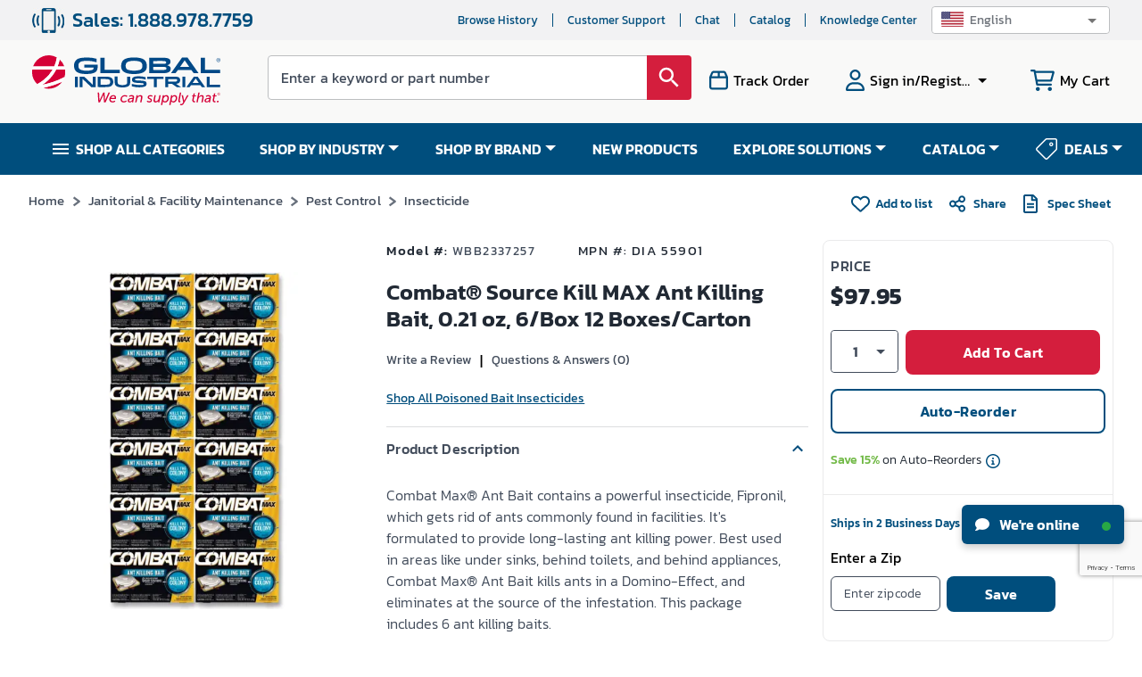

--- FILE ---
content_type: text/html; charset=utf-8
request_url: https://www.google.com/recaptcha/api2/anchor?ar=1&k=6LeaDKQUAAAAAL1asLaZNpwCmQ-nhcmlLSC79sHP&co=aHR0cHM6Ly93d3cuZ2xvYmFsaW5kdXN0cmlhbC5jb206NDQz&hl=en&type=image&v=PoyoqOPhxBO7pBk68S4YbpHZ&theme=light&size=invisible&badge=bottomright&anchor-ms=20000&execute-ms=30000&cb=jym20b9t80bm
body_size: 48645
content:
<!DOCTYPE HTML><html dir="ltr" lang="en"><head><meta http-equiv="Content-Type" content="text/html; charset=UTF-8">
<meta http-equiv="X-UA-Compatible" content="IE=edge">
<title>reCAPTCHA</title>
<style type="text/css">
/* cyrillic-ext */
@font-face {
  font-family: 'Roboto';
  font-style: normal;
  font-weight: 400;
  font-stretch: 100%;
  src: url(//fonts.gstatic.com/s/roboto/v48/KFO7CnqEu92Fr1ME7kSn66aGLdTylUAMa3GUBHMdazTgWw.woff2) format('woff2');
  unicode-range: U+0460-052F, U+1C80-1C8A, U+20B4, U+2DE0-2DFF, U+A640-A69F, U+FE2E-FE2F;
}
/* cyrillic */
@font-face {
  font-family: 'Roboto';
  font-style: normal;
  font-weight: 400;
  font-stretch: 100%;
  src: url(//fonts.gstatic.com/s/roboto/v48/KFO7CnqEu92Fr1ME7kSn66aGLdTylUAMa3iUBHMdazTgWw.woff2) format('woff2');
  unicode-range: U+0301, U+0400-045F, U+0490-0491, U+04B0-04B1, U+2116;
}
/* greek-ext */
@font-face {
  font-family: 'Roboto';
  font-style: normal;
  font-weight: 400;
  font-stretch: 100%;
  src: url(//fonts.gstatic.com/s/roboto/v48/KFO7CnqEu92Fr1ME7kSn66aGLdTylUAMa3CUBHMdazTgWw.woff2) format('woff2');
  unicode-range: U+1F00-1FFF;
}
/* greek */
@font-face {
  font-family: 'Roboto';
  font-style: normal;
  font-weight: 400;
  font-stretch: 100%;
  src: url(//fonts.gstatic.com/s/roboto/v48/KFO7CnqEu92Fr1ME7kSn66aGLdTylUAMa3-UBHMdazTgWw.woff2) format('woff2');
  unicode-range: U+0370-0377, U+037A-037F, U+0384-038A, U+038C, U+038E-03A1, U+03A3-03FF;
}
/* math */
@font-face {
  font-family: 'Roboto';
  font-style: normal;
  font-weight: 400;
  font-stretch: 100%;
  src: url(//fonts.gstatic.com/s/roboto/v48/KFO7CnqEu92Fr1ME7kSn66aGLdTylUAMawCUBHMdazTgWw.woff2) format('woff2');
  unicode-range: U+0302-0303, U+0305, U+0307-0308, U+0310, U+0312, U+0315, U+031A, U+0326-0327, U+032C, U+032F-0330, U+0332-0333, U+0338, U+033A, U+0346, U+034D, U+0391-03A1, U+03A3-03A9, U+03B1-03C9, U+03D1, U+03D5-03D6, U+03F0-03F1, U+03F4-03F5, U+2016-2017, U+2034-2038, U+203C, U+2040, U+2043, U+2047, U+2050, U+2057, U+205F, U+2070-2071, U+2074-208E, U+2090-209C, U+20D0-20DC, U+20E1, U+20E5-20EF, U+2100-2112, U+2114-2115, U+2117-2121, U+2123-214F, U+2190, U+2192, U+2194-21AE, U+21B0-21E5, U+21F1-21F2, U+21F4-2211, U+2213-2214, U+2216-22FF, U+2308-230B, U+2310, U+2319, U+231C-2321, U+2336-237A, U+237C, U+2395, U+239B-23B7, U+23D0, U+23DC-23E1, U+2474-2475, U+25AF, U+25B3, U+25B7, U+25BD, U+25C1, U+25CA, U+25CC, U+25FB, U+266D-266F, U+27C0-27FF, U+2900-2AFF, U+2B0E-2B11, U+2B30-2B4C, U+2BFE, U+3030, U+FF5B, U+FF5D, U+1D400-1D7FF, U+1EE00-1EEFF;
}
/* symbols */
@font-face {
  font-family: 'Roboto';
  font-style: normal;
  font-weight: 400;
  font-stretch: 100%;
  src: url(//fonts.gstatic.com/s/roboto/v48/KFO7CnqEu92Fr1ME7kSn66aGLdTylUAMaxKUBHMdazTgWw.woff2) format('woff2');
  unicode-range: U+0001-000C, U+000E-001F, U+007F-009F, U+20DD-20E0, U+20E2-20E4, U+2150-218F, U+2190, U+2192, U+2194-2199, U+21AF, U+21E6-21F0, U+21F3, U+2218-2219, U+2299, U+22C4-22C6, U+2300-243F, U+2440-244A, U+2460-24FF, U+25A0-27BF, U+2800-28FF, U+2921-2922, U+2981, U+29BF, U+29EB, U+2B00-2BFF, U+4DC0-4DFF, U+FFF9-FFFB, U+10140-1018E, U+10190-1019C, U+101A0, U+101D0-101FD, U+102E0-102FB, U+10E60-10E7E, U+1D2C0-1D2D3, U+1D2E0-1D37F, U+1F000-1F0FF, U+1F100-1F1AD, U+1F1E6-1F1FF, U+1F30D-1F30F, U+1F315, U+1F31C, U+1F31E, U+1F320-1F32C, U+1F336, U+1F378, U+1F37D, U+1F382, U+1F393-1F39F, U+1F3A7-1F3A8, U+1F3AC-1F3AF, U+1F3C2, U+1F3C4-1F3C6, U+1F3CA-1F3CE, U+1F3D4-1F3E0, U+1F3ED, U+1F3F1-1F3F3, U+1F3F5-1F3F7, U+1F408, U+1F415, U+1F41F, U+1F426, U+1F43F, U+1F441-1F442, U+1F444, U+1F446-1F449, U+1F44C-1F44E, U+1F453, U+1F46A, U+1F47D, U+1F4A3, U+1F4B0, U+1F4B3, U+1F4B9, U+1F4BB, U+1F4BF, U+1F4C8-1F4CB, U+1F4D6, U+1F4DA, U+1F4DF, U+1F4E3-1F4E6, U+1F4EA-1F4ED, U+1F4F7, U+1F4F9-1F4FB, U+1F4FD-1F4FE, U+1F503, U+1F507-1F50B, U+1F50D, U+1F512-1F513, U+1F53E-1F54A, U+1F54F-1F5FA, U+1F610, U+1F650-1F67F, U+1F687, U+1F68D, U+1F691, U+1F694, U+1F698, U+1F6AD, U+1F6B2, U+1F6B9-1F6BA, U+1F6BC, U+1F6C6-1F6CF, U+1F6D3-1F6D7, U+1F6E0-1F6EA, U+1F6F0-1F6F3, U+1F6F7-1F6FC, U+1F700-1F7FF, U+1F800-1F80B, U+1F810-1F847, U+1F850-1F859, U+1F860-1F887, U+1F890-1F8AD, U+1F8B0-1F8BB, U+1F8C0-1F8C1, U+1F900-1F90B, U+1F93B, U+1F946, U+1F984, U+1F996, U+1F9E9, U+1FA00-1FA6F, U+1FA70-1FA7C, U+1FA80-1FA89, U+1FA8F-1FAC6, U+1FACE-1FADC, U+1FADF-1FAE9, U+1FAF0-1FAF8, U+1FB00-1FBFF;
}
/* vietnamese */
@font-face {
  font-family: 'Roboto';
  font-style: normal;
  font-weight: 400;
  font-stretch: 100%;
  src: url(//fonts.gstatic.com/s/roboto/v48/KFO7CnqEu92Fr1ME7kSn66aGLdTylUAMa3OUBHMdazTgWw.woff2) format('woff2');
  unicode-range: U+0102-0103, U+0110-0111, U+0128-0129, U+0168-0169, U+01A0-01A1, U+01AF-01B0, U+0300-0301, U+0303-0304, U+0308-0309, U+0323, U+0329, U+1EA0-1EF9, U+20AB;
}
/* latin-ext */
@font-face {
  font-family: 'Roboto';
  font-style: normal;
  font-weight: 400;
  font-stretch: 100%;
  src: url(//fonts.gstatic.com/s/roboto/v48/KFO7CnqEu92Fr1ME7kSn66aGLdTylUAMa3KUBHMdazTgWw.woff2) format('woff2');
  unicode-range: U+0100-02BA, U+02BD-02C5, U+02C7-02CC, U+02CE-02D7, U+02DD-02FF, U+0304, U+0308, U+0329, U+1D00-1DBF, U+1E00-1E9F, U+1EF2-1EFF, U+2020, U+20A0-20AB, U+20AD-20C0, U+2113, U+2C60-2C7F, U+A720-A7FF;
}
/* latin */
@font-face {
  font-family: 'Roboto';
  font-style: normal;
  font-weight: 400;
  font-stretch: 100%;
  src: url(//fonts.gstatic.com/s/roboto/v48/KFO7CnqEu92Fr1ME7kSn66aGLdTylUAMa3yUBHMdazQ.woff2) format('woff2');
  unicode-range: U+0000-00FF, U+0131, U+0152-0153, U+02BB-02BC, U+02C6, U+02DA, U+02DC, U+0304, U+0308, U+0329, U+2000-206F, U+20AC, U+2122, U+2191, U+2193, U+2212, U+2215, U+FEFF, U+FFFD;
}
/* cyrillic-ext */
@font-face {
  font-family: 'Roboto';
  font-style: normal;
  font-weight: 500;
  font-stretch: 100%;
  src: url(//fonts.gstatic.com/s/roboto/v48/KFO7CnqEu92Fr1ME7kSn66aGLdTylUAMa3GUBHMdazTgWw.woff2) format('woff2');
  unicode-range: U+0460-052F, U+1C80-1C8A, U+20B4, U+2DE0-2DFF, U+A640-A69F, U+FE2E-FE2F;
}
/* cyrillic */
@font-face {
  font-family: 'Roboto';
  font-style: normal;
  font-weight: 500;
  font-stretch: 100%;
  src: url(//fonts.gstatic.com/s/roboto/v48/KFO7CnqEu92Fr1ME7kSn66aGLdTylUAMa3iUBHMdazTgWw.woff2) format('woff2');
  unicode-range: U+0301, U+0400-045F, U+0490-0491, U+04B0-04B1, U+2116;
}
/* greek-ext */
@font-face {
  font-family: 'Roboto';
  font-style: normal;
  font-weight: 500;
  font-stretch: 100%;
  src: url(//fonts.gstatic.com/s/roboto/v48/KFO7CnqEu92Fr1ME7kSn66aGLdTylUAMa3CUBHMdazTgWw.woff2) format('woff2');
  unicode-range: U+1F00-1FFF;
}
/* greek */
@font-face {
  font-family: 'Roboto';
  font-style: normal;
  font-weight: 500;
  font-stretch: 100%;
  src: url(//fonts.gstatic.com/s/roboto/v48/KFO7CnqEu92Fr1ME7kSn66aGLdTylUAMa3-UBHMdazTgWw.woff2) format('woff2');
  unicode-range: U+0370-0377, U+037A-037F, U+0384-038A, U+038C, U+038E-03A1, U+03A3-03FF;
}
/* math */
@font-face {
  font-family: 'Roboto';
  font-style: normal;
  font-weight: 500;
  font-stretch: 100%;
  src: url(//fonts.gstatic.com/s/roboto/v48/KFO7CnqEu92Fr1ME7kSn66aGLdTylUAMawCUBHMdazTgWw.woff2) format('woff2');
  unicode-range: U+0302-0303, U+0305, U+0307-0308, U+0310, U+0312, U+0315, U+031A, U+0326-0327, U+032C, U+032F-0330, U+0332-0333, U+0338, U+033A, U+0346, U+034D, U+0391-03A1, U+03A3-03A9, U+03B1-03C9, U+03D1, U+03D5-03D6, U+03F0-03F1, U+03F4-03F5, U+2016-2017, U+2034-2038, U+203C, U+2040, U+2043, U+2047, U+2050, U+2057, U+205F, U+2070-2071, U+2074-208E, U+2090-209C, U+20D0-20DC, U+20E1, U+20E5-20EF, U+2100-2112, U+2114-2115, U+2117-2121, U+2123-214F, U+2190, U+2192, U+2194-21AE, U+21B0-21E5, U+21F1-21F2, U+21F4-2211, U+2213-2214, U+2216-22FF, U+2308-230B, U+2310, U+2319, U+231C-2321, U+2336-237A, U+237C, U+2395, U+239B-23B7, U+23D0, U+23DC-23E1, U+2474-2475, U+25AF, U+25B3, U+25B7, U+25BD, U+25C1, U+25CA, U+25CC, U+25FB, U+266D-266F, U+27C0-27FF, U+2900-2AFF, U+2B0E-2B11, U+2B30-2B4C, U+2BFE, U+3030, U+FF5B, U+FF5D, U+1D400-1D7FF, U+1EE00-1EEFF;
}
/* symbols */
@font-face {
  font-family: 'Roboto';
  font-style: normal;
  font-weight: 500;
  font-stretch: 100%;
  src: url(//fonts.gstatic.com/s/roboto/v48/KFO7CnqEu92Fr1ME7kSn66aGLdTylUAMaxKUBHMdazTgWw.woff2) format('woff2');
  unicode-range: U+0001-000C, U+000E-001F, U+007F-009F, U+20DD-20E0, U+20E2-20E4, U+2150-218F, U+2190, U+2192, U+2194-2199, U+21AF, U+21E6-21F0, U+21F3, U+2218-2219, U+2299, U+22C4-22C6, U+2300-243F, U+2440-244A, U+2460-24FF, U+25A0-27BF, U+2800-28FF, U+2921-2922, U+2981, U+29BF, U+29EB, U+2B00-2BFF, U+4DC0-4DFF, U+FFF9-FFFB, U+10140-1018E, U+10190-1019C, U+101A0, U+101D0-101FD, U+102E0-102FB, U+10E60-10E7E, U+1D2C0-1D2D3, U+1D2E0-1D37F, U+1F000-1F0FF, U+1F100-1F1AD, U+1F1E6-1F1FF, U+1F30D-1F30F, U+1F315, U+1F31C, U+1F31E, U+1F320-1F32C, U+1F336, U+1F378, U+1F37D, U+1F382, U+1F393-1F39F, U+1F3A7-1F3A8, U+1F3AC-1F3AF, U+1F3C2, U+1F3C4-1F3C6, U+1F3CA-1F3CE, U+1F3D4-1F3E0, U+1F3ED, U+1F3F1-1F3F3, U+1F3F5-1F3F7, U+1F408, U+1F415, U+1F41F, U+1F426, U+1F43F, U+1F441-1F442, U+1F444, U+1F446-1F449, U+1F44C-1F44E, U+1F453, U+1F46A, U+1F47D, U+1F4A3, U+1F4B0, U+1F4B3, U+1F4B9, U+1F4BB, U+1F4BF, U+1F4C8-1F4CB, U+1F4D6, U+1F4DA, U+1F4DF, U+1F4E3-1F4E6, U+1F4EA-1F4ED, U+1F4F7, U+1F4F9-1F4FB, U+1F4FD-1F4FE, U+1F503, U+1F507-1F50B, U+1F50D, U+1F512-1F513, U+1F53E-1F54A, U+1F54F-1F5FA, U+1F610, U+1F650-1F67F, U+1F687, U+1F68D, U+1F691, U+1F694, U+1F698, U+1F6AD, U+1F6B2, U+1F6B9-1F6BA, U+1F6BC, U+1F6C6-1F6CF, U+1F6D3-1F6D7, U+1F6E0-1F6EA, U+1F6F0-1F6F3, U+1F6F7-1F6FC, U+1F700-1F7FF, U+1F800-1F80B, U+1F810-1F847, U+1F850-1F859, U+1F860-1F887, U+1F890-1F8AD, U+1F8B0-1F8BB, U+1F8C0-1F8C1, U+1F900-1F90B, U+1F93B, U+1F946, U+1F984, U+1F996, U+1F9E9, U+1FA00-1FA6F, U+1FA70-1FA7C, U+1FA80-1FA89, U+1FA8F-1FAC6, U+1FACE-1FADC, U+1FADF-1FAE9, U+1FAF0-1FAF8, U+1FB00-1FBFF;
}
/* vietnamese */
@font-face {
  font-family: 'Roboto';
  font-style: normal;
  font-weight: 500;
  font-stretch: 100%;
  src: url(//fonts.gstatic.com/s/roboto/v48/KFO7CnqEu92Fr1ME7kSn66aGLdTylUAMa3OUBHMdazTgWw.woff2) format('woff2');
  unicode-range: U+0102-0103, U+0110-0111, U+0128-0129, U+0168-0169, U+01A0-01A1, U+01AF-01B0, U+0300-0301, U+0303-0304, U+0308-0309, U+0323, U+0329, U+1EA0-1EF9, U+20AB;
}
/* latin-ext */
@font-face {
  font-family: 'Roboto';
  font-style: normal;
  font-weight: 500;
  font-stretch: 100%;
  src: url(//fonts.gstatic.com/s/roboto/v48/KFO7CnqEu92Fr1ME7kSn66aGLdTylUAMa3KUBHMdazTgWw.woff2) format('woff2');
  unicode-range: U+0100-02BA, U+02BD-02C5, U+02C7-02CC, U+02CE-02D7, U+02DD-02FF, U+0304, U+0308, U+0329, U+1D00-1DBF, U+1E00-1E9F, U+1EF2-1EFF, U+2020, U+20A0-20AB, U+20AD-20C0, U+2113, U+2C60-2C7F, U+A720-A7FF;
}
/* latin */
@font-face {
  font-family: 'Roboto';
  font-style: normal;
  font-weight: 500;
  font-stretch: 100%;
  src: url(//fonts.gstatic.com/s/roboto/v48/KFO7CnqEu92Fr1ME7kSn66aGLdTylUAMa3yUBHMdazQ.woff2) format('woff2');
  unicode-range: U+0000-00FF, U+0131, U+0152-0153, U+02BB-02BC, U+02C6, U+02DA, U+02DC, U+0304, U+0308, U+0329, U+2000-206F, U+20AC, U+2122, U+2191, U+2193, U+2212, U+2215, U+FEFF, U+FFFD;
}
/* cyrillic-ext */
@font-face {
  font-family: 'Roboto';
  font-style: normal;
  font-weight: 900;
  font-stretch: 100%;
  src: url(//fonts.gstatic.com/s/roboto/v48/KFO7CnqEu92Fr1ME7kSn66aGLdTylUAMa3GUBHMdazTgWw.woff2) format('woff2');
  unicode-range: U+0460-052F, U+1C80-1C8A, U+20B4, U+2DE0-2DFF, U+A640-A69F, U+FE2E-FE2F;
}
/* cyrillic */
@font-face {
  font-family: 'Roboto';
  font-style: normal;
  font-weight: 900;
  font-stretch: 100%;
  src: url(//fonts.gstatic.com/s/roboto/v48/KFO7CnqEu92Fr1ME7kSn66aGLdTylUAMa3iUBHMdazTgWw.woff2) format('woff2');
  unicode-range: U+0301, U+0400-045F, U+0490-0491, U+04B0-04B1, U+2116;
}
/* greek-ext */
@font-face {
  font-family: 'Roboto';
  font-style: normal;
  font-weight: 900;
  font-stretch: 100%;
  src: url(//fonts.gstatic.com/s/roboto/v48/KFO7CnqEu92Fr1ME7kSn66aGLdTylUAMa3CUBHMdazTgWw.woff2) format('woff2');
  unicode-range: U+1F00-1FFF;
}
/* greek */
@font-face {
  font-family: 'Roboto';
  font-style: normal;
  font-weight: 900;
  font-stretch: 100%;
  src: url(//fonts.gstatic.com/s/roboto/v48/KFO7CnqEu92Fr1ME7kSn66aGLdTylUAMa3-UBHMdazTgWw.woff2) format('woff2');
  unicode-range: U+0370-0377, U+037A-037F, U+0384-038A, U+038C, U+038E-03A1, U+03A3-03FF;
}
/* math */
@font-face {
  font-family: 'Roboto';
  font-style: normal;
  font-weight: 900;
  font-stretch: 100%;
  src: url(//fonts.gstatic.com/s/roboto/v48/KFO7CnqEu92Fr1ME7kSn66aGLdTylUAMawCUBHMdazTgWw.woff2) format('woff2');
  unicode-range: U+0302-0303, U+0305, U+0307-0308, U+0310, U+0312, U+0315, U+031A, U+0326-0327, U+032C, U+032F-0330, U+0332-0333, U+0338, U+033A, U+0346, U+034D, U+0391-03A1, U+03A3-03A9, U+03B1-03C9, U+03D1, U+03D5-03D6, U+03F0-03F1, U+03F4-03F5, U+2016-2017, U+2034-2038, U+203C, U+2040, U+2043, U+2047, U+2050, U+2057, U+205F, U+2070-2071, U+2074-208E, U+2090-209C, U+20D0-20DC, U+20E1, U+20E5-20EF, U+2100-2112, U+2114-2115, U+2117-2121, U+2123-214F, U+2190, U+2192, U+2194-21AE, U+21B0-21E5, U+21F1-21F2, U+21F4-2211, U+2213-2214, U+2216-22FF, U+2308-230B, U+2310, U+2319, U+231C-2321, U+2336-237A, U+237C, U+2395, U+239B-23B7, U+23D0, U+23DC-23E1, U+2474-2475, U+25AF, U+25B3, U+25B7, U+25BD, U+25C1, U+25CA, U+25CC, U+25FB, U+266D-266F, U+27C0-27FF, U+2900-2AFF, U+2B0E-2B11, U+2B30-2B4C, U+2BFE, U+3030, U+FF5B, U+FF5D, U+1D400-1D7FF, U+1EE00-1EEFF;
}
/* symbols */
@font-face {
  font-family: 'Roboto';
  font-style: normal;
  font-weight: 900;
  font-stretch: 100%;
  src: url(//fonts.gstatic.com/s/roboto/v48/KFO7CnqEu92Fr1ME7kSn66aGLdTylUAMaxKUBHMdazTgWw.woff2) format('woff2');
  unicode-range: U+0001-000C, U+000E-001F, U+007F-009F, U+20DD-20E0, U+20E2-20E4, U+2150-218F, U+2190, U+2192, U+2194-2199, U+21AF, U+21E6-21F0, U+21F3, U+2218-2219, U+2299, U+22C4-22C6, U+2300-243F, U+2440-244A, U+2460-24FF, U+25A0-27BF, U+2800-28FF, U+2921-2922, U+2981, U+29BF, U+29EB, U+2B00-2BFF, U+4DC0-4DFF, U+FFF9-FFFB, U+10140-1018E, U+10190-1019C, U+101A0, U+101D0-101FD, U+102E0-102FB, U+10E60-10E7E, U+1D2C0-1D2D3, U+1D2E0-1D37F, U+1F000-1F0FF, U+1F100-1F1AD, U+1F1E6-1F1FF, U+1F30D-1F30F, U+1F315, U+1F31C, U+1F31E, U+1F320-1F32C, U+1F336, U+1F378, U+1F37D, U+1F382, U+1F393-1F39F, U+1F3A7-1F3A8, U+1F3AC-1F3AF, U+1F3C2, U+1F3C4-1F3C6, U+1F3CA-1F3CE, U+1F3D4-1F3E0, U+1F3ED, U+1F3F1-1F3F3, U+1F3F5-1F3F7, U+1F408, U+1F415, U+1F41F, U+1F426, U+1F43F, U+1F441-1F442, U+1F444, U+1F446-1F449, U+1F44C-1F44E, U+1F453, U+1F46A, U+1F47D, U+1F4A3, U+1F4B0, U+1F4B3, U+1F4B9, U+1F4BB, U+1F4BF, U+1F4C8-1F4CB, U+1F4D6, U+1F4DA, U+1F4DF, U+1F4E3-1F4E6, U+1F4EA-1F4ED, U+1F4F7, U+1F4F9-1F4FB, U+1F4FD-1F4FE, U+1F503, U+1F507-1F50B, U+1F50D, U+1F512-1F513, U+1F53E-1F54A, U+1F54F-1F5FA, U+1F610, U+1F650-1F67F, U+1F687, U+1F68D, U+1F691, U+1F694, U+1F698, U+1F6AD, U+1F6B2, U+1F6B9-1F6BA, U+1F6BC, U+1F6C6-1F6CF, U+1F6D3-1F6D7, U+1F6E0-1F6EA, U+1F6F0-1F6F3, U+1F6F7-1F6FC, U+1F700-1F7FF, U+1F800-1F80B, U+1F810-1F847, U+1F850-1F859, U+1F860-1F887, U+1F890-1F8AD, U+1F8B0-1F8BB, U+1F8C0-1F8C1, U+1F900-1F90B, U+1F93B, U+1F946, U+1F984, U+1F996, U+1F9E9, U+1FA00-1FA6F, U+1FA70-1FA7C, U+1FA80-1FA89, U+1FA8F-1FAC6, U+1FACE-1FADC, U+1FADF-1FAE9, U+1FAF0-1FAF8, U+1FB00-1FBFF;
}
/* vietnamese */
@font-face {
  font-family: 'Roboto';
  font-style: normal;
  font-weight: 900;
  font-stretch: 100%;
  src: url(//fonts.gstatic.com/s/roboto/v48/KFO7CnqEu92Fr1ME7kSn66aGLdTylUAMa3OUBHMdazTgWw.woff2) format('woff2');
  unicode-range: U+0102-0103, U+0110-0111, U+0128-0129, U+0168-0169, U+01A0-01A1, U+01AF-01B0, U+0300-0301, U+0303-0304, U+0308-0309, U+0323, U+0329, U+1EA0-1EF9, U+20AB;
}
/* latin-ext */
@font-face {
  font-family: 'Roboto';
  font-style: normal;
  font-weight: 900;
  font-stretch: 100%;
  src: url(//fonts.gstatic.com/s/roboto/v48/KFO7CnqEu92Fr1ME7kSn66aGLdTylUAMa3KUBHMdazTgWw.woff2) format('woff2');
  unicode-range: U+0100-02BA, U+02BD-02C5, U+02C7-02CC, U+02CE-02D7, U+02DD-02FF, U+0304, U+0308, U+0329, U+1D00-1DBF, U+1E00-1E9F, U+1EF2-1EFF, U+2020, U+20A0-20AB, U+20AD-20C0, U+2113, U+2C60-2C7F, U+A720-A7FF;
}
/* latin */
@font-face {
  font-family: 'Roboto';
  font-style: normal;
  font-weight: 900;
  font-stretch: 100%;
  src: url(//fonts.gstatic.com/s/roboto/v48/KFO7CnqEu92Fr1ME7kSn66aGLdTylUAMa3yUBHMdazQ.woff2) format('woff2');
  unicode-range: U+0000-00FF, U+0131, U+0152-0153, U+02BB-02BC, U+02C6, U+02DA, U+02DC, U+0304, U+0308, U+0329, U+2000-206F, U+20AC, U+2122, U+2191, U+2193, U+2212, U+2215, U+FEFF, U+FFFD;
}

</style>
<link rel="stylesheet" type="text/css" href="https://www.gstatic.com/recaptcha/releases/PoyoqOPhxBO7pBk68S4YbpHZ/styles__ltr.css">
<script nonce="SsI9ulTm1eiO92mmZpiemw" type="text/javascript">window['__recaptcha_api'] = 'https://www.google.com/recaptcha/api2/';</script>
<script type="text/javascript" src="https://www.gstatic.com/recaptcha/releases/PoyoqOPhxBO7pBk68S4YbpHZ/recaptcha__en.js" nonce="SsI9ulTm1eiO92mmZpiemw">
      
    </script></head>
<body><div id="rc-anchor-alert" class="rc-anchor-alert"></div>
<input type="hidden" id="recaptcha-token" value="[base64]">
<script type="text/javascript" nonce="SsI9ulTm1eiO92mmZpiemw">
      recaptcha.anchor.Main.init("[\x22ainput\x22,[\x22bgdata\x22,\x22\x22,\[base64]/[base64]/[base64]/KE4oMTI0LHYsdi5HKSxMWihsLHYpKTpOKDEyNCx2LGwpLFYpLHYpLFQpKSxGKDE3MSx2KX0scjc9ZnVuY3Rpb24obCl7cmV0dXJuIGx9LEM9ZnVuY3Rpb24obCxWLHYpe04odixsLFYpLFZbYWtdPTI3OTZ9LG49ZnVuY3Rpb24obCxWKXtWLlg9KChWLlg/[base64]/[base64]/[base64]/[base64]/[base64]/[base64]/[base64]/[base64]/[base64]/[base64]/[base64]\\u003d\x22,\[base64]\\u003d\\u003d\x22,\x22eXrCj8ORwr/Ds8KIFHDDr8OdwpXCrEplTGHCsMO/FcKcGXfDq8O2OMOROmHDoMOdDcKFcRPDi8KaIcODw7wUw6NGwrbClcOGB8K0w5wmw4paUl/CqsO/VMKDwrDCusOrwoN9w4PCssObZUomwo3DmcO0wrxDw4nDtMKUw5UBwoDCkWrDondIDAdTw50Ywq/ClUvCkSTCkERPdUECSMOaEMOxwoHClD/DkyfCnsOoR088e8KtTDExw7sHR2RlwqglwoTCnsKLw7XDtcOmeTRGw5/CpMOxw6NYCcK5NgTCqsOnw5gqwrI/QArDnMOmLzRaNAnDiT/ChQ46w4gTwooUKsOMwoxeVMOVw5kMYMOFw4QzJEsWPxxiwoLCoDYPeVfCsGAEO8KxSCEKHVhdWhFlNsOiw7LCucKKw5JYw6EKXsKoJcOYwp9PwqHDi8OoChwgNh3DncOLw6JEdcOTwr/CllZfw7TDqQHChsKNIsKVw6xuKlM7FTVdwplkahLDncKrJ8O2eMKleMK0wrzDtMO8aFhoBAHCrsOzX2/CikLDgRAWw4t/GMOdwqNZw5rCu2lFw6HDqcK9wqhEMcKZwpfCg1/Dm8Kjw6ZAOBAVwrDCrcOOwqPCugIpSWkrHXPCp8K6wq/CuMOywpV+w6Ilw7/CmsOZw7VdQ1/CvGnDqHBfalXDpcKoB8K2C0J4w7/[base64]/w4g1N8OFwokrBD3DqcKvQsOAw6fDnsOcwqLCriXDqsOHw5ppH8ORasOQfA7CjR7CgMKQCnTDk8KKGcKEAUjDq8OGOBcSw7nDjsKfLsOcIkzCmhvDiMK6wqfDolkdQVg/wrknwrc2w5zCtVjDvcKewonDtQQCOB0Pwp86CBc2RCLCgMObPcK0J0VlDibDgsK+OEfDs8Kbd17DqsO9J8OpwoMZwoQaXi3CssKSwrPCh8OOw7nDrMOCw4bChMOQwqHCoMOWRsO4VxDDgE/[base64]/Co8O6RyjCgcOfwpY+w7XCuBHCr8OgfMOLwrrDksKawpMFDcOKHcOYw5nCvzTDrMOFwpfClnjDqWcnV8Oea8KqQsKxw4wywoTDhyp3BcOww6/CuX8YOcO2wpfDq8KDLMK2w7jDmMO/w4Nsflt+wqwlNsKow7zDvhcYwqTDk1bCgCTDlMKfw68yUcKRwrFCMiNCw4jDolt7ZXAna8K/acOrXDLCpF/ClFANJzUEw6zCuCRIIcKOVcOSMCTDuWZrBMK/[base64]/CvGkGbGXDj2HDsjJrexp1d8KpTmcUwpY2Kwl7YzrDkF88wrbDgMKDw5sbPhXDn2cuwqZew7DCtTxOfcK7dhFRwo5iLcOEw5MKw4XCt1skw7bDusOFOzzDogTDujxrwoU4EsKqw4wZwq/CkcOPw4jCqzJ4PMKFU8ODaBjCnA7CocKuwoQ5HsKgw7EdFsKDw4V/w7t8L8OOWm7CjlvDrcK5BC9Kw5BvPHPCqxs6wqzCjsO2UMONRMO6OsOZw4rCl8Omw4Jow5N9HCDDnnYlVXlkwqZQC8KjwoRUwojDgAYBEcOTIAZeXsOYwrzDkAtiwqhmIX/DrizCtCzCoETDrcK5TsKXwpYhKxphw7Zqw5ZSwr5dZHzCjsO9bCPDvzBiCsK5w5rClxJzcFvDmAzCgsKKwoUBwoQuPhxFUcKlwopjw7Vkw6tgVy4/[base64]/bcK/w5nDj3nDumBcwq0Aw7wrwozCi3h8w5bDmV7DpMOvG3gdNEcvw6/DqVUYw6xpACU7WC16wr9Pw5bCiyTDkQ3CoXAow50YwoAdw6x9fMKKBm/Ds2vDo8KZwpFPOWl4wo3Cvx4Td8OQfsKcHsO9H3oMJcOvIRd7w6EvwotaCMKAwqnCrsOBXsOjw4LCpzloOAzChljCusO8XHHDiMKHQE9fZ8O0wpV2En7DtGPCuADDscKJL0fCjsOTw7p4BDRAF1jDnF/Cp8KkP25sw7ZLfRnCvMKEwpUAw4k6IsK2w7tew4/CgMOKw79NKwF1RTHDk8KgEzDCkcKvw7TCvMKTw7s1GcO8VFl3djTDrcObwoxxNiHDr8KVwqJlTDtNwro2FWTDuDnCpFEZw4PDj23CosK8MsKYw7Udw7AOHBAOWSdbw5DDrDcLwrTDpRvCjTg4dR/DhMKxdGLCnsK0X8Otwr01wr/Cs1FPwo8aw7x4w77Ct8OZbD7CrMKGw6vDlhfCgcOKw5jDpMKhA8KUwqbDu2cHb8OPwotNGFtSwp3DowPCpBkLOxrCry/Cl2BlGsO5JzQ6wqs1w7sNwr3Cgj/DsirClsOOTEBOZcOfXBTDiF0oOU0cwqrDhMOPETNKVMKpQcKZw4AXw7PDo8KIwqFrYyMHJgl5P8OpMcKRdsO0AlvDt3rDkH7Cn3lSGhkhwrVyNGPDpF88LsKQw60ld8Kzwo5mw6x1w5XCuMK+wqXCjxTDiUnClxpLw6tuwp3DhcOtw5nCkj0Hwq/DkEDCusKYw4IUw4TCkHzCvTFaU2EUIjjCg8Kow6t2wqbDlhfDiMOMwpw6w7TDlcKPIsOHJ8OgSgvCgTIqw5DCrcOmwoTCn8O3BsOveCAZw7dRMGzDssOFwrtMw4PDrnfDkXXCocOafMO/[base64]/CosOsBsKGwqLCtMKrVcOQL8OPGyNYwrZOYyMvXMONI3hNWyrCjsKTw7YkXHNUGcKuw7fCgC8hKx5FDMK3w5/CgcOzw7PDmcKtVsOKw6DDh8KJdCDChsKbw4rCisKrwoJyTMOGwrzCqmjDoDHCuMKBw7XCm1vDtHEuJWwVw4k0c8OrYMKkw6FKwqIbwpHDjMO8w4Auw6vDnmwLw64JbMKkO3HDqgpFwqJ6wox2QxXDmVcjwogdM8OXwpskB8OXw7gkw5duRsKNdFsDD8K/GcO4dFoew4t/eEvDmsOQDcOuw6rCrx7DmWTCjsOew4zDhVxpWMO5w43Cr8OvVMOEwrZkwrDDjsOQYsK8bsOQwqjDt8OiP0Axwr4nYcKNPMOrwrPDtMKfFSRVasKIc8Ocw5wKw7DDgMO/KsKuXsKHAi/DssKYwqkQTsKlJzZFKsOHw596woAkVcODE8O6wodHwq42w5bDvMKrXA7DosKywq4dBx/DgcK4IsOoc3XCsUbDscOhRVVgCcKqGMKPBA0qcsOOI8OnfcKNA8OYICMfBWUvZcOXGTUnZzjDpE9qw4FcDQZaHcOFQ2bCmEpcw7kqw4tfdityw4HChMKLb293w4tdw5V3w5fDvDjDp07DlsKpUD/CsWDCo8O8O8Kiw64EXMKkAyLDicKfw5vCgmTDtH3Dr0ERwqTCnR/DmMOPbcO3fT1tPS3CrcKpwqw+wqlpwo5iwo/DoMKxIsK8dsKfwoxyMSBCW8KocWJrwrUdQWY/wqsvwo5BTTw+BTJRwr/DiBfDgHbDvMOMwrwmw6TCrx7DhcK9WHrDullTwpfCiABPeR7Drgpyw4bDtms8wpTCi8Kvw4rDpxjCmDLCh1hAZRtqw5DCqyBCw53CtMOJwr/DnEQLwooeEivCiQxMwqbCqsOrLzXCiMK0Yg/[base64]/w6AXRU3CqcKgSMKnJ8KAZcOfSGTCiRPCsSXDqS0OCnsHOFYGw6gsw7HCrCTDpsKBdkMmZiHDtMKSw5Aaw4FEbT7CosK3wr/DvcOAw6/CqwXDocONw4EMwpbDi8KMw6hLDwTDhsOXTsK2YcO+RMKBQ8OpRsKpd1hGRSLDk3fDh8OeEWLChcKLwqvDh8O7w73DpC7CuDdHw5fClG50AyfDjiFnwqnCiD/[base64]/Cp8KfdMKfYT/Dj8O+d0V7w6HDl8KhWm/ChzoWwpbDuWEMLU14OVxEw6V+cxpVw7DCkiBIczLCnlHDscOmwqxiwqnDhsOTRMKFwoNJwqbDsjB+wq7CnWfCnycmw58iwp0XQcKfZsOPBsK3wr5Ow6nCi3JRwp/[base64]/IQ/ChSxgHcKpIGk0LMKeEsKDFzDDkh7DlcOxHR8Gw7RUw6IgGMKmw4zCl8KwTXPCrMO/w6tGw5cLwoN0fTbCq8Ozwqg9wqnDiTrCqD7Co8ObIsKiCw1TXBZbw47CoBQ5w4DCr8KBwpjDkWduB2nDoMOiQcKzw6VifWRaRcKAEcKQJXg4D33CosO7NnxAwqAbwroOFcOQw4vDrMOrSsOwwps/EsOmwp/Co3vDlT1hOWFnKMO8w5Aaw5JtREgQw7/CuE7Cm8OiMcORQmDCssOjw6kRw6oCecOTNCzDhVrCl8ONwoxTZ8KRen05w6LCrsOzw5BAw7DDtcKgYcOtDwxnwoR0Al5dwp4uwrHCmhjCgA/Cg8KCw7jDssKxXgnDqcKkfGFUw6bChiQjwqknXAtrw5HDgsOrw43DjsK1VsKYwqzDg8OXXMO5dcOEG8OKw7AMTsOgFMK/PMOtAUPCsHXCk0bCnsOVeTPCp8Kjd3/[base64]/[base64]/DgcKwwo/DhcKqZSp8PFFzP1c1ZVfDo8OvPwsfw5bDpgrDtsO8TX5Zw5IKwpRFw4bClsKAw4N5UFRWW8OWaTEGw64LZ8ObGRnCt8OJw61LwrzCo8Oga8KlwrHCtk/CrVJIwozDocOKw7zDr0/Ds8OAwrPCosKZK8KFOsK5QcOQwovCksO5GcKHwrPCr8KMwpdgajvDqzzDmGptw4JLSMOWwoZYL8Oyw6UDYMKaFMOEwpUDw7pKcSXCs8KyYBrDtzjCvzLCl8KcfcODwpYywoXDmFZoZA1vw6FNwrMGRMKkZg3DjyB/dUHDmcKbwqs5VsKPUsKZwqNcVsO+w7c1JiMew4HCisOdJWzDvsOiwr7DnMKQc29Pw6RDOxp8LyzDkAFNUHlKwozDkBUYcnsPesOHwpnCrMK3w73DumQgESHCl8K3J8KWAcOlw4rCoiAOw5YRcnjDul4kwq/CgRkew6zDtQLCtsOvfMKUw58ew7pMw4A/wr1/wp9Mw7/CnjFbLsOicsOIJBbChXXCoBIPcgIywqs/[base64]/CosOLRMK5wqfDmzl6wrbDk08De8K6YcOvTgQIwpTDl21uw5EcTw4PEX0AMMKqdUgUwqgVw7vCjRU0dSjCjSHCtMKXUnYuw5RRwoRybMOtAmhWwobDjsKWw4ohw5fDslHDkMOuPzYRUQw/[base64]/MU/DksOdwoXDocOswojDgRDDosKKw6TDmTEZQmFRQxBlVcKrYBFHSV5/[base64]/DhEvDpsKbw70UwrjDlDDDvHBfesKMw7nCt0cAX8KANzTDhsOjwo5Qw53CknlSw5bCt8OVw4TDhsOyCMKxwq3Dn1tOFMOBwpRuwr8kwph+B2MjGlApMMKkwoPDhcO/CsKuwo/CsWx/w4HCvEcJwpcOw506wqYfD8OrNMOEw69JacOFw7AuSDEJwqQOJxhTw5A0fMOTwqvDrE3Di8KYwo/CqyvChBvClsKgVcOHfcOswqouwq5PM8KkwpFNb8Kywqtsw6nDrjvDsUpvb1/DhnkhCsKjwobDj8OFe23CqH5Gw4w9w4powoDDjA4may7DjsKWwq8rwobDk8KXw5dZYVhMwo7DmcOJw4jDt8OewoFMXcKjw7XCrMKdc8KjdMOzUBN5G8Oow7bCgAkswrPDn0gTw4gZw5XDhz8VdMOZB8KaWcO/[base64]/CtwDCs0vCnAbDmcO8wpgzwrBSw6FKNhfCtX/DpjfDo8O7cyQGbMO/Xn1idGrDl18aLAbCs2cfI8O3woQTAwo2TCnDnsKIHVdfwqfDqAnCh8KXw7IRO1/Dj8OTGXzDtSVHbcKUV3Uzw4/DjGLDq8Kzw5YIw5YSPsOFdHDCq8K6wpptWgDDnMKJchDDs8KSQcOKwp/[base64]/ChcKHwrJawrTDtcOnBzjCshTDu8KrBMOzw4LCj0HCicO6T8OWGcOOGER6w71+ecKTDsOINsK/w6zDlXHDosKEw607LcOoZhjDvExlwq0TSMOjBSZFcsOKwqpeWW/Cp3fDpX/CgifCsEBIwoAxw4TDpz3ChDsxwrRuw7HCsA/[base64]/CgMKAaMKmw5MxRcK+bELCpSEvHMOOw63Dg1vCi8O/OBQ1WErDgzQMw7YTW8KlwrTDuzZrwoYFwrnDll/CkVjCvHDDmcKGwoRLAMKkHMOiw7NxwpnDkiDDqMKUw6vDqsOdEsK7YcO0P3Qdwr/Crh3CrkrDinpcw4JXw4HDjsOrwqsCMMKWRcOdw5bDoMKmJMKewrrCgQfDtV7CpCbDm2Nzw5N3asKKw5VHf1QmwpXDiEcwTR3CnCXCjsOpMnBbw67DsQDCgnhqw4RLw5HDjsOUw743IsKJCMKQA8OCw4wbw7fCujsoecOxAsKJwojCq8K0wp7Cu8KSL8K/[base64]/DscOwccK7wrrDncOlwoXDo8KCw4vDhUjDusOvJ8OxKzrCssOrIcKgw5sFAEpTCsO+fcKFcgklTk3DnsKrwrTCo8O2wpx0w4IBZSXDmWDDr3PDt8Oywp/DsF0Lw50zVSNow4vDjS3CoCFhFG3DgBtTw6XDnQXCo8KIwpHDrDPCtcORw41jw5AGw6hZwqrDvcKQw4zDuhNTCyVbEh0OwrjCmsOmwqLCoMO7w7fDmW7Cugs7TiZ2DMK+DFXDp3Eyw4PCn8K/K8OhwoZ0QcKNwqXCm8KIwoRhw7PDh8OuwqvDmcKjT8KVQG/[base64]/Cr8KqQcKsbsKxw6fDusOgw5ReXMOlFMKFGm/ClSrDjm4eKgfDs8O8wr12LHBgw7/CsGoxVz/Conk0G8KQUnB0w5zCuS/ClH0Jwr52w7d+TS/DisKzGUgsJwoBw4/CoxYswojDtMKDAizCrcKVw5nDq2HDsn3CucK2wrLCuMKqw6cVMcOiwr7CjFfCmG/CqWfCt3hiwpVOw6PDjBTDqhc4HMKLcsKxwqNqw7VsElnDrBVuw59BAcKkbRZHw6F4wopVwpJCwq/DqcOcw77Dg8OSwo8Zw5VJw6rDjMKEdjzDssOzO8O1w7FvGsKMECMcw6V9w47CosO6LQBJwoYTw7fColBywqdePxd9KcOTWj/CmMOiwqvDi0LCgVsQW3kgEcKdVcKpwrfDhHtDUFDDq8O9G8OPA3NvUFhqw4vCkGI1PUwZw57DhcOKw7RVwobDmycVQRpSw6rCoHFFwrnDrsO3wo81wqsrBkbChMOwa8Ogw6cqCMKGw6doMh/DmsOQIsOoX8OAIErClVvDnR3Do0nDp8K/[base64]/Lxk/w49twqE7wqjChhjDlcOnV8KzLRjCt2luNcOhUlZWdsKKwp3CviHCqgsQw4tUwrDDkcKAw40uSsKVw4xkwq1dKB4Rw6xoP3cow7bDqQTDusOEDMOAMcOUKVYeYSZQwonCrcONwrtDXcO6wrQww5gOwqDCucOhCm1NEV3CncOrwo/Ck17DiMOoUcKtJMOvczvCpMKeT8OZMsKFZhjDpTMgUXDCgcOKKcKBw5LDmMO8BMKZw5Mow44gwrzCnV1+PBrCvEzDrDpUHMOmccKSUcOROsKRBMK4wo0Gw63DuQ/[base64]/[base64]/CgcOfwqrChcK/VD0tNsKhwotjwq09FGHCiHvDpcK4wrrDisOKFMK+wpjCm8O/L1IwUSEeT8KYQcOZwoXDpm7CjkULwoDCisKdw63Dmh7DtRvDrjjCqT7CjGUSwrosw7oVw4x5woPDnRM0w6ZJw4vCj8OkAMK0woYmXsKuw4LDmUrDgUZ7UBZ9J8OBaWvCusKmw4BZTCzDjcKwM8OqGj9ZwqdkaV5MOhw1woU/Zzgiwp8EwoZZBsOrw6Vpc8O0wrDCjgJ/csOgwofCnMOXEsOxQcOhK1vDucKvwoIUw6hhw7Jxb8Oiw7NKw6nCp8OBMcK3IRnCpcKew4/CmMKoMsKZWsOTwoErw4EdTFdqwprDpcO4w4PCqyfDvMK8w5k8w4bCrUvCuFwsfMKUwozCjCRWLGrCmmE3HcK9ccKPL8KhOg7DkihWwpHCg8O9KUvCokg4U8O1OMK/woYaC1fCohIOwo3CvzJ8wr3DrhAFccKPSMOaMlbCm8OPwrzDjgzDmF8pKMK2w7PDssOzSRjCjMKeZcO9w4E8X3bChWgww6TCsHQiw6BCwodhwr/CkMKXwqnDrg4TwqjDnyIIF8K7Cgp+X8O/Bw9Hwr4aw7IUBBnDrwDCrMOAw51Pw7fDqcOfw6R6w6htw5xHwrnCkcO4TsO9SR9aSwDCuMKJwqojwpDDksKCwosFUQUVYEomw58TVsOAw4McY8KTNDpbwojCvcOLw5vDrlZ8wqgSwrzCvRHDsyRAKsKjw4rDscKCwq5qFQPDqDPDr8KYwppOwqM6w7BNw5sfwpMhVg/CoT91YTcUEsKeTHXDvsOCC3LDvEI7OXJsw64hworClnIlwq4OQhjCuSE0w6DDnApvwq/[base64]/[base64]/DicO1P15YIVETwqjDs1vCilrCnBXDtsOTZcKlI8Kqwr/CjcOWEAtGwpLCl8OROQVGw6DDncKqwr3Du8OuacKZSEUSw4skwq83wqXDksOLwo4hHW3CpsKiw4F8eg8TwoAeB8KISijChnJxUVB2w490bcOsRsOVw4oGw4RDJsKvRWpHwph+wqjDtMKSVmdVw5/CnsKPwqTDlMKKHmTDvGZvw6DDkR8zdMO8D1UgYkPCnVXCoTNcw74QEVlrwrpTS8KRWCd/wobDvirDncKcw4BpwpLDocOewqXCqjQaNsKnw4bCrsKjasK/dxzClEzDqW/DisO4dMKtw74kwrXDrj0OwpxDwp/Cg18zw53Dq3vDkMOTwprDr8KtN8KAVH17w7LDojoTJsKowpYGwp5Cw55JGxEzXcKfw7ZSIgFJw7hrw4TDol4rfsOFWws6Fy/CnXPDomdpw6Nxw5TDhcOVIMKeUnheesOgAcOjwqUbwopgBz/ClCZ6DMKuRGDDgxrCvMOqwrofVsK0U8OtwoBIw5ZOw5PDvxFzw40/wrNZd8O/JHkSwpHCocKxFEvDu8O9w6Irwq1MwqNCahnDnC/DkFHDtlgFIQYmE8OidcOPw6wEckbDisO1wqrDs8KpVF/Ck2rCq8O9T8OzLAXDmsK7wpwIwroJwrPChjcrw6jDik7CpcKkwrkxAwVwwqk3wqDDqsKSZSTDhm7DqcKLUMKfdEVXw7TDpx3CunEJcsKiwr1IasOpJ3dqwqVPXMK/[base64]/DlzTDlQRww5HCvsKLwobDisO2UcK6wo8PHXFpUcOaw7rDuAQnIDDChcOKXHplwq7DtVRuwrZeVcKdMsKNasO+bRAFGsOXw7fCmG4aw6EeHsKqwrxXXWrClcO0wqDCicObbcOnSkjDnQp2wrp+w6JjPQzCq8OyG8Oaw7kFZ8K4U13DsMOewr/CgBIsw5t5XsKPwq9HbsKoZmlYw6YXwpzCisOSwrxfwpl0w6VRZzDCnsKfwo7DmcOZwps7dsOCw7rDgVEKwpXDosOgwqPDlFAfDMKiwpMAICBVLMKHw4TCjcKqwqJfFTRMw5FGw5LClVnDni9iScO+w7TCpDXCi8KZScO3esK3wqF/wrJtPx0ZwprCpl/CsMKaEsOJw7Q6w79IFcKIwoglwqPCkAwAMkkUaDVew6c7IcK4w5FNwqrDuMOow4lKw7jDlnjDlcKiwo/DumfDpi85wqgiMErCsmB4w6HCtVbCkkrDrsOywoTCvMK6NcKwwpFgwpk0Rlt0c3BHw4lqw6LDjQbDlcOiwobCpsKNwoTDjcKCRFZADGIUNk5cAGDDnMOWwqwnw7h/NMKTZMOOw7/CkcOwC8Ozwq3CiUoNGMOABGHCkgN8w7jDpx3DrEwbd8Ocw5Ekw7DCpnJDNCbDiMKtw5BBDsKZw6HDrMOpUcO6wpRfejHCmRTDn0xOw6XDsUJOQ8KrIFLDjwZ9w5pzTsKHHsKLasKWcm5fwqk2wpdhwrc7w5twwoDDgiA/U1gVPMKCw45bacOmwrDDpcKjC8K9w4fCvHV+U8KxXsOgVCPCqiwrw5dLw5bCjzlzUAcRw6nCk2V/wrtbGMKcFMOgIHs/MQc5wqPCt38kwoPCmWrDqHLDo8OxQ1LCi1FWQcOAw69sw7VcAcOlCUUtYMOOR8KHw49Qw5EUGARMdcO7w5bCgsOvIMKSGTHCoMKdBcK5wrvDk8Ofw5s9w53DgMONwoRCCzQ8w6/CgsO5RFDDlMOiWMOIwrUBdsOQeU99YDDDhMKVVMK4wrnCkMKLZ3LCjxfDhnfCrSRLTcONL8Ojw4jDgMO5woVHwqNOREp8OsOqwpYdG8ODcgjCmcKAVk/Chw04cl5yE0vChsKEwoIDCwbCkcK2W2bDqQfCgsKow7B5aMO/[base64]/DqsOfwrzChEBKScKZaxs9HMO9wrp7wo9JLUzDvxBGwqBXw6rCjcOUw5UiCcO2wo3CosOdCH/CncKPw4Auw4JwwoYwZcK2wrdHw51wLCnDug/CucK3wr8lw6YSwpnCh8OlC8KOSwjDksKDHsKkIz/DicKDJCHCpVJkQEDDsAXDogoIBcOjP8KAwo/DlMKgTcKywqwZw5EgdTI3w5BhwoPCocOBSsOYw5QGwqZuYcK/wrDDnsOdwpE3O8K0w4hAwonCs2LCoMOaw4PCu8KFwptVLMK4BMKgworDjUbCgMO0wqNjECklW3DCm8KbVl4JJsKpW0nCqcKywo7CsQRWw4rDo2PDjkXCuxlXNcK/wqjCqlR0wojCg3JRwp3CuWrCrMKhCl0Rw53CjcKJw5XCgHjCssOmGMOJfwMJHmVRS8Ohw7nClENfSC/DtcOPwrvDq8KefsKLw5IBd3vClMOsYyM0wrzCq8Odw6dow6cKwpjCq8KkDH0WZ8O7LsOtw53Dp8OhW8KSw6oBOMKSwqLDoSVGUsKMaMO1GsKkJsKnDDXDr8OdQXNFESBiw6tiGxl/[base64]/DrEtnwqTDucKjXMOncsOKCMOjV8KSG8K6XMOVfhxYYsK6eydgT38Qwq9gaMOQw5bCvcK/woPCnlfDgSnDsMOsEsKBYnJxwpMTPQlZKcKjw7wNIcOCw5bClsOjLQYQW8KKwpTCsk1owqDCvwbCpTV6w61zNRQxw5rDhlNqVlnCnhhFw6zCrQ/[base64]/DmmTDmh0uUD7CqMOmw5tDdsK5BDNSwotERMOlwqNew7TCnhU0UMObwr1JdMKVwqQhRUN1w6hMwoFewpTChcK9w5PDv3Bmw6wrwpfDhA8TdMOUwo5fUcKuIGbCuT7DomYNZcOFYVbCmipIAsKwYMKhw43CtBTDilYrwpsAwrV/w6Nww5/DpsOnw4fDs8KgJjvDqjs0f0dQMTAswrxlwokNwrlZw6V+KyTCmiXDgsO3wrshwr4hw4HCmhkGwpfCpn7Dp8KQw7XDo2fDo0jDtcOmISJvFcOlw6xpwp7Cm8O2wrwzwphcwpY2bMOow6jCqMKwKyfChsODwpBow5/CjBMuw4zDvcKCMlQNVy3Crh59PcODCkjCocKWwoTDhHLCoMKNw4HDjsKvwpcSbcOWN8KYAcKYwr/Dh1llwopnw7jDtG9hT8K0acKBIS7CgG1EC8KxwozCm8OGMhJbKBzCgBjCk0LCsTkyKcONG8O9AjHDtWPDux3CkGTDmsOnKMOEwqTCjsKlw7RxMDrCj8OxDsO7wpbCrsKxJMKqZgZSemDDocOrVcOfWkogw5RXw7XDjRIVw4/DhMKWwpE6w4gMeH0pLClmwqB1wr3CgXo7Q8Kcw6jCiXUMLibDiDVLDsOVc8OPdjrDisKEwpEcN8KrOy5EwrAmw5DDh8KKERLDqXLDrsKpM2cVw7DCp8K7w7DCnMOIwrfCm3ogw7XCpwHCtsKZRXkEWwkTw5fCkcOxw4vChcK8w4Q0dBhuVl1VwqTClE3Dsw7CpcO/wonDqcKqQVXDrUbCg8OWw6bClMKAwoMGIDvClDoeB3rCm8KsAHnCtwrCncOTwpnCvUx5VTRzw4bDhXzCggpnPkl0w7jDkw9teSZ+GsKhQMOMCi/Dk8KDWsOLwrU+bDV8wqfChsKBIcK7HCcJH8OUw53CnQ/[base64]/[base64]/QBXDqcOMEj4GLMKPecOjwonDuizDjMKewr3DuMO6wp3DoCRkBBQIwrcXQmjDu8Kaw4AYw7MEw7dBw6nDlMKrMikVw6Nzw6/CrGbDhMOVMsOCJMOBwo3DicKsbFgHwq0QYXEtJ8K0w5rColbDpsK7wrZkecKBCzsTwozDu0TCuxzDs2LCi8OUwrBUeMOrwo3CtcK2R8KswqZcw6nCsTHCosOoacKtwoopwpobbEYXwpfCrMOXUwpjwpVgwo/CiVBfw5ICOSc8w54Ew5zDkcOwEm4UFCTDmcOHwplvfMKUwq/DvMO2HMKye8OBEsKXPDTCt8KMwprDhsO2MhUEZlrCk3c4wrTCuAvCkMOAMMOOKMOeUENNEsKAwrDDlsOdw4VIBsO2V8K1XMK2CMK9wrwZwqIgwqLDl0lWwonDlnIuw67CuG02w5rCk0JXTFdKOMKew58bM8KaB8OWNcO9WMKgF1wDwo85ER/[base64]/w5zDsyTDlsORwoFjw7lpRsOCZcKIw4LDjMK9eT/ChcOWw43Dl8OpOD/[base64]/Dj8KhwrrDksOeHhIDTB7DimrCj8OYwr/CqDYXw5vClcObAHXCiMOMcMOeAMO+wr7DvC7CsH9DaU/CqGk/[base64]/[base64]/CncOtw7l6woNPwrIEQyzDoHXCmhVJw6HDjMOPdsO+GwEowpshwrnCisKPwq7ChcO4w7HCnMK2wqJvw4QlCygZwrAwS8OQw4/[base64]/Dh8KeBUt2YCjDnsOVYhAVTsK9OcKDVcKvw4nChcOya8OBU8ORwoAkeVzClcONwp/Ch8Oyw5ANwrnCjRBPO8O3BDbDgsOBUDRfwpkVw6ZlH8KewqIgw4dxwp3DnhvDvcKXZMKBw5N8wr9lw5/CgiUDw6fDrwPCg8OPw51QdiZ2wrjDtDkDwpMpQcK6wqDDrVxLw6HDq8K6EMKADTTClwDCiV8owqNiwrdmEsOXfj9/wrLCrsKMwobDvcO/w53Dn8O9AMKEXcKqwpPCn8KOwofDi8K/KcO2wpUKwopVecOWwqrCjMOyw4HDlMK8w6bCvQNPwqnDqn9VMQDCkgPCmg0zw7XCg8OYQcOxwofClcKKw4xPAlPCiU3DosKpwqnCvW5KwqY2A8Okw4fDoMO3w7HCpsKGecOGBMKRw7bDt8OAw6LCrRXCrWYew5/CigHCl3Bzw5rCvQtFwpTDn2Vtwp7Ct3vDpEHDp8KpLsOVPMKsbcKGw4E2wqvDilDDrcO8w7sHw6c5PhESwrhfCyktw6okwqMSw7M0w5TDg8OndsOAw5nDscKuF8OMA3RlO8KwCxrCqWrDrj/ChMKxG8O3NcOfwpMdw4TCrkvCvMOWwp3DhMOZSG9CwpFuwozDnsK4wq4nOmQJdMKQNCjCvsOlQHjCoMO6F8K2dAzDlikHH8OIw6TCnXPDtsOqUToswp0fw5QGwp5aXmsvwoEtw4/DjkoFHsOpPMKEw5l0Tl01L2bChBEJwq3DulvDrMKkRWTDhMO5A8Oiw7LDi8OBJcO8PsOSBV3CnsO3Pg58w40FfsKrPMOtwq7DhCZRG1rDklULw5xuw5clTwo5P8K8fsOUw4Bcwr8MwpN9W8Kxwppbw5hEEcKdLMKdwrRwwo/Cn8O+GldTMRPDgcOhwqTDvsK1w47Ch8K+w6VpC37CucOGesOSwrLCh3AVIcKrw5FTfm7DssOcwqnDgCvDv8KrFjTDtBfCpUxLW8OsKBjDscKew5MRwrjDkmA/EioSK8Oxw5k2fcKow5kyfXHCmcKVX2bDhcOew4h9w5nDvcKWw6leRQIpw4/ClmtGw7NEcgsaw4zDlcKjw4DDocKtwok/[base64]/Cg8OswqjCiB/[base64]/CncOAbWzCiMOEw5YoScOcScKkwq08A1fDqcK2w6HDliXClMK6w77CvXPDvsOLwrV1DlZuHWAFwqvDqsOhfjPDugkGVMO0wq0+w7MNw4lUB2nCgcOUHFjDrsOVM8Ojw6DDvDdiwr3Ch1hlw7xFwovDmi/DosKdwoxGOcKJwofCt8O5w6bCuMKzwq5bJl/DnB1UecOewpHCosKBw4fDtsOZw4bDlsOKcMOfHVDDr8OxwpgwI2BeHsOXFiDCkMK9wrbCpcO3LMKNwrHDqzLDq8KywpLCg2tww7XDm8KVJMO+a8KVWkEqSMKmbCF6FSbCv2N0w6ZdPSVlFMKGw4nDqi7CuFLDkcK6I8OSTcOEwoLCkMK1wp/[base64]/cV1VYcObAcKoXF3CgcObXG90wpLCtMOCwqLChF/DgGrCh8OkwpbCu8Kfw5UQwpPDn8OYw7XCvhxzD8KRwrfDkMKmw5wyVcOww5zCgcO7wq8PDsOFPn3Cs00ewoXCoMKPGGjCuChQw6woWjt4eXrCqMOZRQsvw6ZywpEETCcXThEowoLDjMKmwqJ/wqQMAEkfUsKMLBRyGMO9wrvCksK0G8OHccOpwovCnsKADsO+NsK6w6cEwrINwqDCh8Kmw6c/wpZFw5/DmsODNsKPX8KXbznDisK1w4B+CEfCjsO4Hm/DjxvDsGDCiVgXWR3CgibDoTBqCkhLScOiLsOrw7pwfUXCpAJkL8KEbXxwwrkcw6TDnsKjLMKYwpzCkcKCw7FSwrhYN8KyEmPCt8OsEMOjwp7DozTChcOcw7kzWcOTHCvCpMOXDF5lHcOmw6zCmirDr8OaAHgDwpnDv3HCjMOvwqXDqcObbA3DhcKHwq/CuXnClHMfw6jDn8KLwqB4w7EZwrTDscKZwpjCrlLDisKcw5rDiS1Nw6s6w50QwprDv8KrGsOCw5ouLcKPDMKWWUzCmcK4wohUw5zCqjPCmjwjWQ7DjSoLwoXDlkkadHnCsR/DpMOVGcKWw4wMJkbChMKicE16w6jDpcOrwoPCmMOgcMOxwpRBNlnCvMO+bngPw5XChEfCg8KEw7PDvz/DuG7CgsKMfE1tF8K2w4YCBGjDicKlwpYPMn/DoMK2YsOTMCIKTcKpehdkJMKrSsObG1QPfMOOw63DssKCDMKQaxNbw7/[base64]/wrnDu8O/wpnDm8OcwqzDiXbCscKsw4tcw6oJw7HDmGzCojbCj3pQa8O5w7l6w6DDjTTDoG3CkR0kK0LCj1/[base64]/CnsKFwq80aj3DomTCihJZwpfDhcK4T8OUw7gow6zCpMKCOXhzPMKJw4vDqcKhc8ONNDDDqXtmacKiw63DjSVvwql1w6ReVk3Dq8O6ZhbDrnxAecOew5oiNWjCpX/DrsKBw7XDsA/CiMKIw4xmwpjDpjk0JG0ZIQl9w5cgw43CjCjDiAzDlUI7w4FcHjETPwTChsO8LsONw7FUMy18XD/CjMKNUkdoYE52Y8OTCcKTLi1hbwLCt8KYVMKpLwVVQA8SfCEUwr/DtytiScKfw7DCsyXCpiZGw40pwpsTAmUpw4rCp0LCvn7DnsO+w5Nlw64eesKEw7wRw6/[base64]/UsOLbznDucOXOMKPTsO4NQzCksOfwovDoUV7AcO7HMKAw7vDghvDu8OnwpDCgMK1bcKNw63CgMOVw4HDsyYIMcKNX8OkAhoyaMOjZArDtDnCj8KuesKWFMKrwpLDk8KSBDDDicKkw6/ChBd8w5/CixY/H8OWbjBhwqzCrQ3DgcKiwqbChsOow4c1G8O0wrzCpsKjFsOlwqEawoLDh8KTwqXCpMKFEEsrwptGSljDmAXCmFLChDzDnGzDtcOdeC8Kw7vCjCzDvFsnRzLCjMOAP8OnwqDCrMKbFcOVw5XDh8O3w5BBVGI9bGQqTg0ew7nDksOXwr/DlTcqdA8Iwr7Cgyp2W8O/[base64]/w6FMOi/CojhMwpbCrsKEM8KNw6Fvw6twesO8XG8qw5XChRvDs8OBw7d1VEN1TkTCo2HDrQc5wojDrBbCoMObR2rCp8KRXmXCjMKgUVtKwrzDlcOUwqPDuMOXIE4mZ8K3w4BcGmR9wqUNO8KXU8KQw4VwZMKBBTMAA8OcFMKVw4XCvsOzw58MSMKPOjnDn8O/[base64]/[base64]/wrgJPCFWZMO7S8K3cWRHUWZFccKSScK8QsOuwoZDTCctwrfCg8OEDMOeRMORwoPDrcKMw4fCkRTDrV0pT8OXW8KML8O5NcO5BsKkw5Q6w7h1wqPDmMKuRRtJOsKFwo7Cv3zDj0d7NcKbHz4NJGbDrUcTPGvDjD7DicOuw4/Ci3c/[base64]/w4PDlh3DiEIqw6TCvMKUQFwwRsOLw6fCrR9ywpEpZsOaw7fClMK3wpTCrVvCr3lCZWEqV8KYXcKiOsOVcMKLwq55w4tXw784fMO+w4lNCMOmcilwAcOkwrIaw6nCgUkeCjlEw6EwwrnCpBh/wrPDmcOYZQMdPcKyMxHCij7CrMOJeMOmKkbDiGHCisKbcMKNwqQYwojDvsOVMVLClMKpDT1EwotJbSHDnkfDgyTDvl3ClGlsw7Qtw5FIw45Vw6wpw7zDmsO1TsOgRcKkwoLCi8ONwo1/eMOgSxvCscKow5HCr8KVwqcsOE7CrlnCs8KwDi1cw4rDvMKITBPDiV/CtBFDw4jDuMO0dikTewU3w5s6w7bDtik5w7lWbsKTwrM7w5EJw6TCthcQw59gwrfDn0ZLGsKTIcO0NV3Dpnp0RcOnwoJZwpDCsjZWwq1PwrksaMOtw45JwrrDosKFwr8IG0nCtV/CmcOaQXHCn8OmNkLCl8K8wpoCXm8kJStyw64eT8OXBCNyEXM/EMOIKsOxw4svdh/DrEE0w6k9wr9xw6zChm/CgMOofVchCMKcMlVfEVbDuElHLsKSwq8APcKqKW/Cpz83JhTCkMOgwpfDr8OPw6LDn3TCi8KjAnPDhsOIwqPDtcOJw4dPDAQcw75efMKHwo9JwrQDC8OGcwDDvcOnwo3Di8OJwq/Cjy5ew7B7JsK+w7PDuS3DoMO2HcORw4JCw4Q4w6Zdwot9SlDDkxUWw4Qsd8KKw4FnNMKBYsOLKQBFw5nDrwvCk0jCmkzDvErCskHDhnU/[base64]/[base64]/CtMK9NSpUFHbDh1PDlMKUw7zDkHpRw5gAwoTDt3PDvMONw6HCgSJ5w58kw4Ada8O8wqrDswHCrVYcXVBwwpLCsTzDpwvClzt3wqHCt3LCs0Jsw7Avw7TDgi/CvsKzfcK8wpTDkMOZw6Y5PARaw6BBJsK1woXCgG7CiMKEw7ElwoLCgcKsw5TCliZBwpTDkyNeDsO2NwFkwpjDicOiw7DDjjZfecO4DsO/w7hyCcOpIW90wqAYQsO+w7Fdw74/w6rDrG5hw6/DlcK2w53CjsKyN3kpL8ONWRTDvE/DiQVcwpTDrMKvw6zDhj/[base64]/[base64]/[base64]/DiV8FUQ0RNsOlPCIcTcOCXcKWOhnCmTbCnMKfEB8RwrgcwrcCwrDCgcO+DSVPRMKJwrbCrTXDuC/[base64]/Cg8Kdw4EXw7lPLsOvwo/DscO8ZsOdwq7CoSLDoSTCrg\\u003d\\u003d\x22],null,[\x22conf\x22,null,\x226LeaDKQUAAAAAL1asLaZNpwCmQ-nhcmlLSC79sHP\x22,0,null,null,null,1,[21,125,63,73,95,87,41,43,42,83,102,105,109,121],[1017145,739],0,null,null,null,null,0,null,0,null,700,1,null,0,\[base64]/76lBhnEnQkZnOKMAhk\\u003d\x22,0,1,null,null,1,null,0,0,null,null,null,0],\x22https://www.globalindustrial.com:443\x22,null,[3,1,1],null,null,null,1,3600,[\x22https://www.google.com/intl/en/policies/privacy/\x22,\x22https://www.google.com/intl/en/policies/terms/\x22],\x22F65qfygtAQQ2nY52xGbV6HYyJwe5CASHPYj9N4EeWFQ\\u003d\x22,1,0,null,1,1768862262338,0,0,[84],null,[247,122,155],\x22RC-kR4BXq8ahhrj1w\x22,null,null,null,null,null,\x220dAFcWeA7JdMLJhjQdAAMU06RmDd7XWpoFXUcH7EHNKa-aa_cAOPVDf2M886Qi5i8ZGhoQQKUHJ9UZV3WlYKn3aDoFT-T8MjZ8dw\x22,1768945062293]");
    </script></body></html>

--- FILE ---
content_type: text/css
request_url: https://tags.srv.stackadapt.com/sa.css
body_size: -11
content:
:root {
    --sa-uid: '0-db145664-6aac-54a8-53e8-f24c9f43e4a5';
}